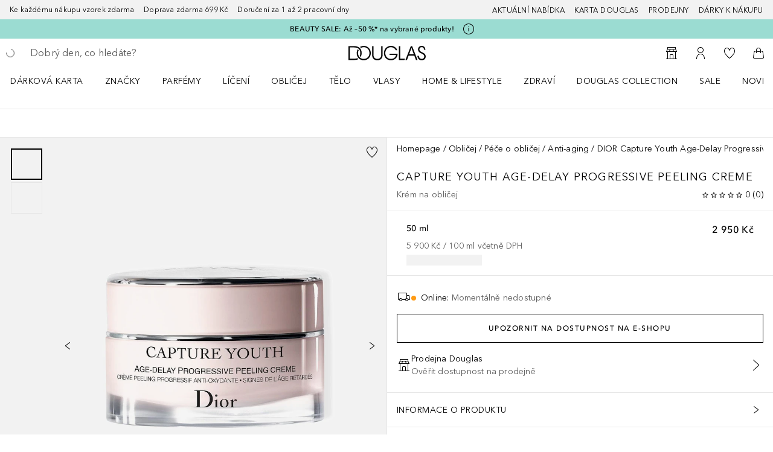

--- FILE ---
content_type: text/javascript; charset=utf-8
request_url: https://www.douglas.cz/public/ScalapayInstallments.8a025a87aef9a78c.async.js
body_size: 599
content:
(self.webpackChunkdgl_gui=self.webpackChunkdgl_gui||[]).push([[98611],{32448:(a,e,c)=>{c.r(e),c.d(e,{default:()=>g});var t=c(86070),i=c(44780),s=c(53729),n=c(75642),l=c(30758),o=c(53256),p=c(31305),r=c(68970),d=c(66024),A=c(37220),y=c(55540),u=c(20537),E=c.n(u);const g=function({amount:a=0,hidePrice:e=!1,positionRight:c}){const u=(0,A.A)(),g=(0,s.zy)(),h=(0,d.A)(r.T.ENABLE_SCALAPAY_WIDGET_PDP),_=(0,d.A)(r.T.ENABLE_SCALAPAY_WIDGET_CHECKOUT_OVERVIEW),b=g?.pathname?.includes(o.k.CHECKOUT_OVERVIEW_PAGE),m=g?.pathname?.includes(o.k.PRODUCT_DETAIL_PAGE),P=m&&!h,C=b&&!_,[S,f]=(0,l.useState)(!1);return(0,i.Z)(async()=>{try{document.getElementById(p.Ay.JS_LIBS.SCALAPAY)||await(0,y.Zc)("https://cdn.scalapay.com/widget/v5/js/scalapay-widget.js",p.Ay.JS_LIBS.SCALAPAY),f(!0)}catch(a){f(!1),n.V.error(`Scalapay widget could not be loaded - ${a}`)}},[]),P||C?null:(0,t.jsx)("div",{className:c?E().positionRight:E().scalapayWrapper,"data-testid":"scalapay-widget",children:S&&(0,t.jsx)("scalapay-widget",{numberOfPayments:"3",hidePrice:e,min:"5",currencyPosition:"before",currencyDisplay:"symbol",theme:"primary",locale:u,amount:a,logoSize:"80",size:"75"})})}},20537:a=>{a.exports={"scalapay-wrapper":"aca092caef6877695bea",scalapayWrapper:"aca092caef6877695bea","position-right":"e6a41b5ccf2a379ab4be",positionRight:"e6a41b5ccf2a379ab4be"}}}]);

--- FILE ---
content_type: text/javascript; charset=utf-8
request_url: https://www.douglas.cz/public/43617.cbc92289d9a363c0.async.js
body_size: 6341
content:
(self.webpackChunkdgl_gui=self.webpackChunkdgl_gui||[]).push([[43617],{92392:(e,t,n)=>{n.d(t,{A:()=>F});var r=n(86070),a=n(12705),i=n(75642),o=n(2990),d=n(64458),c=n(30758),s=n(46208),l=n(27451),u=n(76321),p=n(43490),h=n(56312),f=n(33540),b=n(68970),g=n(45134),y=n(97600),m=n(66024),x=n(1442),v=n(68005),R=n(71079),C=n(6282),w=n(43025),_=n(45882),L=n(93320),O=n(6433),E=n(37220),S=n(74531),A=n(87412),N=n(22562),j=n(8138),k=n(17980),I=n(83158),U=n.n(I);const T=function({errors:e,handleBlur:t,handleChange:n,handleSubmit:a,isSubmitting:i,setFieldTouched:d,setFieldValue:c,touched:s,values:l}){const u=(0,o.useTranslate)(),p=(0,E.A)(),{reCaptchaInstance:h,disabledButton:f,resetReCaptcha:b,handleReCaptchaVerify:g,handleReCaptchaExpired:y}=(0,O.A)(),m=`text-underline-length-${l.cardNumber.length.toString()}`;return(0,r.jsxs)("form",{noValidate:!0,onSubmit:a,children:[(0,r.jsx)(S.A,{className:U()[m],error:e.cardNumber,id:"cardNumber",name:"cardNumber",dataTestId:"beauty-card-numberField",onChange:function(e){c("cardNumber",(0,j.xA)(e.target.value)),d("cardNumber")},onFocus:function(){l.cardNumber||c("cardNumber",L.mF+" ")},onPaste:function(e){e.preventDefault(),c("cardNumber",(0,j.xA)(e.clipboardData.getData("Text"))),d("cardNumber")},pattern:"\\d{6}\\s\\d{4}\\s\\d{4}\\s\\d{3}",placeholder:u("physical.beauty.card.placeholder.number"),showValidation:20===l.cardNumber.length,touched:s.cardNumber,type:_.N.TELEPHONE,value:l.cardNumber}),(0,r.jsx)("div",{children:(0,r.jsx)(S.A,{error:s.dateOfBirth&&e.dateOfBirth,id:"dateOfBirth",inputMaskProps:(0,k.OU)([/\d/,/\d/,".",/\d/,/\d/],"dd/mm"),name:"dateOfBirth",onChange:n,dataTestId:"beauty-card-dateField",onBlur:t,placeholder:u("form.placeholder.birthdate"),renderHintText:function({setClassName:e}){return(0,r.jsx)(R.Ay,{className:e(),code:"date.hint.day.month"})},required:!0,showValidation:!!l.dateOfBirth.match(/\d{2}\.\d{2}/g),touched:s.dateOfBirth,type:_.N.TELEPHONE,value:l.dateOfBirth,autoComplete:"bday"})}),(0,r.jsx)("div",{"data-testId":"add-beauty-card-recaptcha-modal",children:(0,r.jsx)(N.A,{className:U().recaptcha,expiredCallback:y,hl:p,ref:h,size:"normal",verifyCallback:g,resetCallback:b})}),(0,r.jsx)(A.A,{appearance:w.RD.PRIMARY,disabled:i||f,type:"submit",testId:"submit-add-card",id:"add-beauty-card-button",children:(0,r.jsx)(R.Ay,{code:"physical.beauty.card.modal.save"})})]})};var D=n(83091),M=n(58225),P=n(46935),H=n.n(P);const B={cardNumber:"",dateOfBirth:""};const F=function({onSuccessClose:e,shouldRenderHeader:t}){const n=(0,s.wA)(),w=(0,o.useTranslate)(),_=(0,s.d4)(h.uuK),L=(0,y.el)(),O=(0,y.pJ)(L),E=(0,s.d4)(h.cPh),S=(0,s.d4)(h.BAD),A=(0,m.A)(b.T.PHYSICAL_BEAUTY_CARD),N=(0,s.d4)((0,h.$72)(f.bd.CARD_CREATE)),{validateForm:j}=(0,c.useMemo)(()=>{const e=(0,D.bh)(w);return new M.c5((0,M.lu)({messages:e}))},[]);if(!_||!O||!A)return null;function k(){const e=document.getElementById("add-beauty-card-button");e?.focus()}return(0,r.jsxs)("div",{"data-testid":"add-beauty-card",className:(0,a.bL)([t&&H().wrapper]),children:[t&&(0,r.jsxs)("div",{children:[(0,r.jsx)("p",{className:H().title,children:(0,r.jsx)(v.Ay,{size:v.gl.HEADLINE_SM,type:v.fn.H3,children:(0,r.jsx)(R.Ay,{code:"physical.beauty.card.headline"})})}),(0,r.jsx)("p",{className:H().description,children:(0,r.jsx)(R.Ay,{code:"physical.beauty.card.info"})})]}),(0,r.jsx)(C.A,{children:N&&(0,r.jsx)(x.A,{message:(0,r.jsx)(R.Ay,{code:N.messageCode||"add.beauty.card.error.wrong.input"}),type:f.vT.ERROR,className:H().error})}),(0,r.jsx)(d.l1,{initialValues:B,onSubmit:async function({cardNumber:t,dateOfBirth:r}){n((0,u.L)(f.bd.CARD_CREATE));const a=t.replace(/ /g,"");if(S.some(({pan:e})=>e===a))return i.V.warn(`Card ${a} already exists!`),await n((0,u._)({type:f.By.ERROR,messageCode:"add.beauty.card.error.already.exists"},f.bd.CARD_CREATE)),k(),null;const{status:o}=await n((0,l.x)(a,E,r));return o===g.xt.CODE_200?(e?.(),n((0,p.A)("add.beauty.card.success"))):k(),null},validate:j,children:function(e){return(0,r.jsx)(T,{...e})}})]})}},22562:(e,t,n)=>{n.d(t,{A:()=>s});var r=n(86070),a=n(30758),i=n(49797),o=n(25107),d=n(31305),c=n(11866);const s=(0,a.forwardRef)(function({className:e,expiredCallback:t,hl:n,size:s,verifyCallback:l,resetCallback:u,onLoadCallback:p=d.Ay.NOOP},h){const{isModalVisible:f}=(0,c.h)();(0,a.useEffect)(()=>{f||u()},[f]);return(0,r.jsx)(i.A,{className:e,onError:t,hl:n,sitekey:window?.playwright?o.A.get("app.recaptchaPlaywright")??"":o.A.get("app.recaptcha")??"",size:s,onChange:l,ref:h,onLoad:p})})},6433:(e,t,n)=>{n.d(t,{A:()=>o});var r=n(30758),a=n(31305),i=n(55540);const o=function(){const[e,t]=(0,r.useState)(""),[n,o]=(0,r.useState)(!1),d=(0,r.useRef)(null);return(0,r.useEffect)(()=>{(0,i.Zc)(a.Ay.GOOGLE_RECAPTCHA_SCRIPT_URL,a.Ay.JS_LIBS.GOOGLE_RECAPTCHA)},[]),{resetReCaptcha:(0,r.useCallback)(()=>{t(""),o(!1),d?.current?.reset()},[d]),handleReCaptchaVerify:(0,r.useCallback)(e=>{e&&t(e),o(!1)},[]),handleReCaptchaExpired:(0,r.useCallback)(()=>o(!0),[]),captchaResponse:e,isReCaptchaExpired:n,reCaptchaInstance:d,disabledButton:!e||n}}},8138:(e,t,n)=>{n.d(t,{ZM:()=>i,xA:()=>a});n(33540);var r=n(93320);const a=e=>e.startsWith(r.mF)?11===e.length||16===e.length?e:e.length>20?e.substring(0,e.length-1):e.replace(/[^\dA-Z]/g,"").replace(/(600884)/g,"$1 ").replace(/(600884 \d{4})/g,"$1 ").replace(/(600884 \d{4} \d{4})/g,"$1 "):r.mF,i=e=>`${e.substring(0,10)}XXXX${e.substring(14)}`},46935:e=>{e.exports={error:"e5eec36f5b5ba09f8734",wrapper:"c6cd52eaa8d8be3dd3f6",title:"e43c56a9487dc179c210",description:"fc46e8e89441c0e14c7b"}},83158:e=>{e.exports={mobileMax:"767px",tabletMax:"1023px",desktopMax:"1279px",largeMax:"1400px",recaptcha:"eb45e5d52a315d735670","text-underline-length-7":"ae2f33adb21f06cad414",textUnderlineLength7:"ae2f33adb21f06cad414","input__inner-wrapper":"input__inner-wrapper",inputInnerWrapper:"input__inner-wrapper","text-underline-length-8":"b5d99febdb2c52ca5f6c",textUnderlineLength8:"b5d99febdb2c52ca5f6c","text-underline-length-9":"c1ee16a6014069cf6102",textUnderlineLength9:"c1ee16a6014069cf6102","text-underline-length-10":"a469a455566b519ff4a5",textUnderlineLength10:"a469a455566b519ff4a5","text-underline-length-11":"f8b95216a5b08ef3f863",textUnderlineLength11:"f8b95216a5b08ef3f863","text-underline-length-12":"e071107c7e200514f376",textUnderlineLength12:"e071107c7e200514f376","text-underline-length-13":"b47a4a743f36ab261617",textUnderlineLength13:"b47a4a743f36ab261617","text-underline-length-14":"b620e0b5fc3aea531163",textUnderlineLength14:"b620e0b5fc3aea531163","text-underline-length-15":"d8cb51f06833152ef900",textUnderlineLength15:"d8cb51f06833152ef900","text-underline-length-16":"ac47c13423f4be0bf635",textUnderlineLength16:"ac47c13423f4be0bf635","text-underline-length-17":"a04653a41147f2ea8d7b",textUnderlineLength17:"a04653a41147f2ea8d7b","text-underline-length-18":"d2390ceb5c7da2c5e88c",textUnderlineLength18:"d2390ceb5c7da2c5e88c","text-underline-length-19":"d5431548ddac44edf8c7",textUnderlineLength19:"d5431548ddac44edf8c7"}},49797:(e,t,n)=>{n.d(t,{A:()=>R});var r=n(30758),a=n(2736),i=n.n(a),o=["sitekey","onChange","theme","type","tabindex","onExpired","onErrored","size","stoken","grecaptcha","badge","hl","isolated"];function d(){return d=Object.assign?Object.assign.bind():function(e){for(var t=1;t<arguments.length;t++){var n=arguments[t];for(var r in n)Object.prototype.hasOwnProperty.call(n,r)&&(e[r]=n[r])}return e},d.apply(this,arguments)}function c(e){if(void 0===e)throw new ReferenceError("this hasn't been initialised - super() hasn't been called");return e}function s(e,t){return s=Object.setPrototypeOf?Object.setPrototypeOf.bind():function(e,t){return e.__proto__=t,e},s(e,t)}var l=function(e){var t,n;function a(){var t;return(t=e.call(this)||this).handleExpired=t.handleExpired.bind(c(t)),t.handleErrored=t.handleErrored.bind(c(t)),t.handleChange=t.handleChange.bind(c(t)),t.handleRecaptchaRef=t.handleRecaptchaRef.bind(c(t)),t}n=e,(t=a).prototype=Object.create(n.prototype),t.prototype.constructor=t,s(t,n);var i=a.prototype;return i.getCaptchaFunction=function(e){return this.props.grecaptcha?this.props.grecaptcha.enterprise?this.props.grecaptcha.enterprise[e]:this.props.grecaptcha[e]:null},i.getValue=function(){var e=this.getCaptchaFunction("getResponse");return e&&void 0!==this._widgetId?e(this._widgetId):null},i.getWidgetId=function(){return this.props.grecaptcha&&void 0!==this._widgetId?this._widgetId:null},i.execute=function(){var e=this.getCaptchaFunction("execute");if(e&&void 0!==this._widgetId)return e(this._widgetId);this._executeRequested=!0},i.executeAsync=function(){var e=this;return new Promise(function(t,n){e.executionResolve=t,e.executionReject=n,e.execute()})},i.reset=function(){var e=this.getCaptchaFunction("reset");e&&void 0!==this._widgetId&&e(this._widgetId)},i.forceReset=function(){var e=this.getCaptchaFunction("reset");e&&e()},i.handleExpired=function(){this.props.onExpired?this.props.onExpired():this.handleChange(null)},i.handleErrored=function(){this.props.onErrored&&this.props.onErrored(),this.executionReject&&(this.executionReject(),delete this.executionResolve,delete this.executionReject)},i.handleChange=function(e){this.props.onChange&&this.props.onChange(e),this.executionResolve&&(this.executionResolve(e),delete this.executionReject,delete this.executionResolve)},i.explicitRender=function(){var e=this.getCaptchaFunction("render");if(e&&void 0===this._widgetId){var t=document.createElement("div");this._widgetId=e(t,{sitekey:this.props.sitekey,callback:this.handleChange,theme:this.props.theme,type:this.props.type,tabindex:this.props.tabindex,"expired-callback":this.handleExpired,"error-callback":this.handleErrored,size:this.props.size,stoken:this.props.stoken,hl:this.props.hl,badge:this.props.badge,isolated:this.props.isolated}),this.captcha.appendChild(t)}this._executeRequested&&this.props.grecaptcha&&void 0!==this._widgetId&&(this._executeRequested=!1,this.execute())},i.componentDidMount=function(){this.explicitRender()},i.componentDidUpdate=function(){this.explicitRender()},i.handleRecaptchaRef=function(e){this.captcha=e},i.render=function(){var e=this.props,t=(e.sitekey,e.onChange,e.theme,e.type,e.tabindex,e.onExpired,e.onErrored,e.size,e.stoken,e.grecaptcha,e.badge,e.hl,e.isolated,function(e,t){if(null==e)return{};var n,r,a={},i=Object.keys(e);for(r=0;r<i.length;r++)n=i[r],t.indexOf(n)>=0||(a[n]=e[n]);return a}(e,o));return r.createElement("div",d({},t,{ref:this.handleRecaptchaRef}))},a}(r.Component);l.displayName="ReCAPTCHA",l.propTypes={sitekey:i().string.isRequired,onChange:i().func,grecaptcha:i().object,theme:i().oneOf(["dark","light"]),type:i().oneOf(["image","audio"]),tabindex:i().number,onExpired:i().func,onErrored:i().func,size:i().oneOf(["compact","normal","invisible"]),stoken:i().string,hl:i().string,badge:i().oneOf(["bottomright","bottomleft","inline"]),isolated:i().bool},l.defaultProps={onChange:function(){},theme:"light",type:"image",tabindex:0,size:"normal",badge:"bottomright"};var u=n(31035),p=n.n(u);function h(){return h=Object.assign||function(e){for(var t=1;t<arguments.length;t++){var n=arguments[t];for(var r in n)Object.prototype.hasOwnProperty.call(n,r)&&(e[r]=n[r])}return e},h.apply(this,arguments)}var f={},b=0;var g="onloadcallback";function y(){return"undefined"!==typeof window&&window.recaptchaOptions||{}}const m=(x=function(){var e=y(),t=e.useRecaptchaNet?"recaptcha.net":"www.google.com";return e.enterprise?"https://"+t+"/recaptcha/enterprise.js?onload="+g+"&render=explicit":"https://"+t+"/recaptcha/api.js?onload="+g+"&render=explicit"},v=(v={callbackName:g,globalName:"grecaptcha",attributes:y().nonce?{nonce:y().nonce}:{}})||{},function(e){var t=e.displayName||e.name||"Component",n=function(t){var n,a;function i(e,n){var r;return(r=t.call(this,e,n)||this).state={},r.__scriptURL="",r}a=t,(n=i).prototype=Object.create(a.prototype),n.prototype.constructor=n,n.__proto__=a;var o=i.prototype;return o.asyncScriptLoaderGetScriptLoaderID=function(){return this.__scriptLoaderID||(this.__scriptLoaderID="async-script-loader-"+b++),this.__scriptLoaderID},o.setupScriptURL=function(){return this.__scriptURL="function"===typeof x?x():x,this.__scriptURL},o.asyncScriptLoaderHandleLoad=function(e){var t=this;this.setState(e,function(){return t.props.asyncScriptOnLoad&&t.props.asyncScriptOnLoad(t.state)})},o.asyncScriptLoaderTriggerOnScriptLoaded=function(){var e=f[this.__scriptURL];if(!e||!e.loaded)throw new Error("Script is not loaded.");for(var t in e.observers)e.observers[t](e);delete window[v.callbackName]},o.componentDidMount=function(){var e=this,t=this.setupScriptURL(),n=this.asyncScriptLoaderGetScriptLoaderID(),r=v,a=r.globalName,i=r.callbackName,o=r.scriptId;if(a&&"undefined"!==typeof window[a]&&(f[t]={loaded:!0,observers:{}}),f[t]){var d=f[t];return d&&(d.loaded||d.errored)?void this.asyncScriptLoaderHandleLoad(d):void(d.observers[n]=function(t){return e.asyncScriptLoaderHandleLoad(t)})}var c={};c[n]=function(t){return e.asyncScriptLoaderHandleLoad(t)},f[t]={loaded:!1,observers:c};var s=document.createElement("script");for(var l in s.src=t,s.async=!0,v.attributes)s.setAttribute(l,v.attributes[l]);o&&(s.id=o);var u=function(e){if(f[t]){var n=f[t].observers;for(var r in n)e(n[r])&&delete n[r]}};i&&"undefined"!==typeof window&&(window[i]=function(){return e.asyncScriptLoaderTriggerOnScriptLoaded()}),s.onload=function(){var e=f[t];e&&(e.loaded=!0,u(function(t){return!i&&(t(e),!0)}))},s.onerror=function(){var e=f[t];e&&(e.errored=!0,u(function(t){return t(e),!0}))},document.body.appendChild(s)},o.componentWillUnmount=function(){var e=this.__scriptURL;if(!0===v.removeOnUnmount)for(var t=document.getElementsByTagName("script"),n=0;n<t.length;n+=1)t[n].src.indexOf(e)>-1&&t[n].parentNode&&t[n].parentNode.removeChild(t[n]);var r=f[e];r&&(delete r.observers[this.asyncScriptLoaderGetScriptLoaderID()],!0===v.removeOnUnmount&&delete f[e])},o.render=function(){var t=v.globalName,n=this.props,a=(n.asyncScriptOnLoad,n.forwardedRef),i=function(e,t){if(null==e)return{};var n,r,a={},i=Object.keys(e);for(r=0;r<i.length;r++)n=i[r],t.indexOf(n)>=0||(a[n]=e[n]);return a}(n,["asyncScriptOnLoad","forwardedRef"]);return t&&"undefined"!==typeof window&&(i[t]="undefined"!==typeof window[t]?window[t]:void 0),i.ref=a,(0,r.createElement)(e,i)},i}(r.Component),a=(0,r.forwardRef)(function(e,t){return(0,r.createElement)(n,h({},e,{forwardedRef:t}))});return a.displayName="AsyncScriptLoader("+t+")",a.propTypes={asyncScriptOnLoad:i().func},p()(a,e)})(l);var x,v;const R=m},1503:function(e){e.exports=function(e){function t(r){if(n[r])return n[r].exports;var a=n[r]={exports:{},id:r,loaded:!1};return e[r].call(a.exports,a,a.exports,t),a.loaded=!0,a.exports}var n={};return t.m=e,t.c=n,t.p="",t(0)}([function(e,t,n){e.exports=n(1)},function(e,t){function n(){var e=arguments.length>0&&void 0!==arguments[0]?arguments[0]:"mm dd yyyy",t=arguments.length>1&&void 0!==arguments[1]?arguments[1]:{},n=t.minYear,i=void 0===n?1:n,o=t.maxYear,d=void 0===o?9999:o,c=e.split(/[^dmyHMS]+/).sort(function(e,t){return a.indexOf(e)-a.indexOf(t)});return function(t){var n=[],a={dd:31,mm:12,yy:99,yyyy:d,HH:23,MM:59,SS:59},o={dd:1,mm:1,yy:0,yyyy:i,HH:0,MM:0,SS:0},s=t.split("");c.forEach(function(t){var r=e.indexOf(t),i=parseInt(a[t].toString().substr(0,1),10);parseInt(s[r],10)>i&&(s[r+1]=s[r],s[r]=0,n.push(r))});var l=0,u=c.some(function(n){var c=e.indexOf(n),s=n.length,u=t.substr(c,s).replace(/\D/g,""),p=parseInt(u,10);"mm"===n&&(l=p||0);var h="dd"===n?r[l]:a[n];if("yyyy"===n&&(1!==i||9999!==d)){var f=parseInt(a[n].toString().substring(0,u.length),10);return p<parseInt(o[n].toString().substring(0,u.length),10)||p>f}return p>h||u.length===s&&p<o[n]});return!u&&{value:s.join(""),indexesOfPipedChars:n}}}Object.defineProperty(t,"__esModule",{value:!0}),t.default=n;var r=[31,31,29,31,30,31,30,31,31,30,31,30,31],a=["yyyy","yy","mm","dd","HH","MM","SS"]}])},10152:function(e){e.exports=function(e){function t(r){if(n[r])return n[r].exports;var a=n[r]={exports:{},id:r,loaded:!1};return e[r].call(a.exports,a,a.exports,t),a.loaded=!0,a.exports}var n={};return t.m=e,t.c=n,t.p="",t(0)}([function(e,t,n){e.exports=n(2)},,function(e,t){function n(){function e(){var e=arguments.length>0&&void 0!==arguments[0]?arguments[0]:d,t=e.length;if(e===d||e[0]===g[0]&&1===t)return g.split(d).concat([f]).concat(m.split(d));if(e===O&&_)return g.split(d).concat(["0",O,f]).concat(m.split(d));var n=e[0]===l&&k;n&&(e=e.toString().substr(1));var o=e.lastIndexOf(O),c=-1!==o,s=void 0,y=void 0,x=void 0;if(e.slice(-1*P)===m&&(e=e.slice(0,-1*P)),c&&(_||N)?(s=e.slice(e.slice(0,M)===g?M:0,o),y=r((y=e.slice(o+1,t)).replace(p,d))):s=e.slice(0,M)===g?e.slice(M):e,D&&("undefined"==typeof D?"undefined":i(D))===h){var R="."===C?"[.]":""+C,w=(s.match(new RegExp(R,"g"))||[]).length;s=s.slice(0,D+w*H)}return s=s.replace(p,d),U||(s=s.replace(/^0+(0$|[^0])/,"$1")),x=r(s=v?a(s,C):s),(c&&_||!0===N)&&(e[o-1]!==O&&x.push(b),x.push(O,b),y&&(("undefined"==typeof S?"undefined":i(S))===h&&(y=y.slice(0,S)),x=x.concat(y)),!0===N&&e[o-1]===O&&x.push(f)),M>0&&(x=g.split(d).concat(x)),n&&(x.length===M&&x.push(f),x=[u].concat(x)),m.length>0&&(x=x.concat(m.split(d))),x}var t=arguments.length>0&&void 0!==arguments[0]?arguments[0]:{},n=t.prefix,g=void 0===n?o:n,y=t.suffix,m=void 0===y?d:y,x=t.includeThousandsSeparator,v=void 0===x||x,R=t.thousandsSeparatorSymbol,C=void 0===R?c:R,w=t.allowDecimal,_=void 0!==w&&w,L=t.decimalSymbol,O=void 0===L?s:L,E=t.decimalLimit,S=void 0===E?2:E,A=t.requireDecimal,N=void 0!==A&&A,j=t.allowNegative,k=void 0!==j&&j,I=t.allowLeadingZeroes,U=void 0!==I&&I,T=t.integerLimit,D=void 0===T?null:T,M=g&&g.length||0,P=m&&m.length||0,H=C&&C.length||0;return e.instanceOf="createNumberMask",e}function r(e){return e.split(d).map(function(e){return f.test(e)?f:e})}function a(e,t){return e.replace(/\B(?=(\d{3})+(?!\d))/g,t)}Object.defineProperty(t,"__esModule",{value:!0});var i="function"==typeof Symbol&&"symbol"==typeof Symbol.iterator?function(e){return typeof e}:function(e){return e&&"function"==typeof Symbol&&e.constructor===Symbol&&e!==Symbol.prototype?"symbol":typeof e};t.default=n;var o="$",d="",c=",",s=".",l="-",u=/-/,p=/\D+/g,h="number",f=/\d/,b="[]"}])}}]);

--- FILE ---
content_type: text/javascript; charset=utf-8
request_url: https://www.douglas.cz/public/17459.8146d43f24cf4db2.async.js
body_size: 12238
content:
(self.webpackChunkdgl_gui=self.webpackChunkdgl_gui||[]).push([[17459],{74975:(e,s,t)=>{t.d(s,{A:()=>v});var n=t(86070),r=t(30758),a=t(62331),o=t(31305),i=t(44869),l=t(29571),d=t(71079),c=t(36005),u=t(28960),p=t(52684),m=t(17980),A=t(67800);const f=(0,u.Fw)();function h(e){return"undefined"!==typeof e?.pickupAddressId}const v=(0,r.memo)(function({className:e,address:s,showAddressTypeHeadline:t=!1,showParcelTypeHeadline:r=!1,showCompanyInfo:u=!0}){if(!s)return null;const v=e=>u?(0,n.jsxs)(n.Fragment,{children:[e.companyName&&(0,n.jsx)("span",{children:e.companyName}),N(e.companyVAT)]}):null,N=e=>e?f===i.b1.DOUGLAS_PL?(0,n.jsx)("span",{children:(0,a.conformToMask)(e,m.d4?.mask,void 0).conformedValue}):e:null,b=s.pickupAddressDeliveryServiceClientId,_=s.country?.isocode.toLowerCase()===i.oW.AT;return(0,n.jsxs)("address",{className:(0,p.b)(["address",e]),children:[h(s)?(0,n.jsxs)(n.Fragment,{children:[r?s.typeHeadline&&(0,n.jsx)(l.Ay,{className:"address__headline",weight:l.vJ.BOLD,type:l.mz.H3,children:s.typeHeadline}):s.headline&&(0,n.jsx)("span",{className:"address__headline",children:s.headline}),s.pickupAddressName&&(0,n.jsx)("span",{children:s.pickupAddressName})]}):(0,n.jsxs)(n.Fragment,{children:[t?(0,n.jsx)(l.Ay,{className:"address__headline",weight:l.vJ.BOLD,type:l.mz.H3,children:(0,n.jsx)(d.Ay,{code:s.billingAddress?"address.billing.type.title":"address.desired.title"})}):null,v(s)]}),(0,n.jsxs)("span",{children:[s.firstName," ",s.lastName]}),!!b&&(0,n.jsxs)(n.Fragment,{children:[(0,n.jsx)(d.Ay,{code:"form.placeholder.parcel.serviceClientId"})," ",b]}),(0,n.jsxs)("span",{children:[s.line1," ",s.line2]}),s.appartment||s.building?_?(0,n.jsxs)("span",{children:[s.building," ",s.appartment]}):(0,n.jsxs)("span",{children:[s.appartment," ",s.building]}):null,s.supplement&&(0,n.jsx)("span",{children:s.supplement}),(0,n.jsxs)("span",{children:[s.postalCode," ",s.town]}),!h(s)&&(0,n.jsx)("span",{children:s.country?.name}),h&&(0,n.jsx)(c.A,{parcelPickupOpeningDays:(0,A.jp)(s?.backendToken)?.openingDays||o.Ay.EMPTY_ARRAY})]})})},36005:(e,s,t)=>{t.d(s,{A:()=>d});var n=t(86070),r=t(30758),a=t(71079),o=t(67800),i=t(73685),l=t.n(i);const d=(0,r.memo)(function({parcelPickupOpeningDays:e}){const s=(0,o.gP)(e);if(!s.length)return null;const t=s.map((e,s)=>(0,n.jsx)("p",{className:l().openingHoursGroup,children:e.formattedValue},s));return(0,n.jsxs)("div",{className:l().openingHours,children:[(0,n.jsx)("div",{children:(0,n.jsx)(a.Ay,{code:"parcelpickup.openinghours.title"})}),t]})})},26079:(e,s,t)=>{t.d(s,{A:()=>n});const n=(0,t(3482).A)({factory:()=>t.e(90408).then(t.bind(t,71615)),modules:["CarrierLogo"],name:"shop/client/components/atoms/carrier-logo/CarrierLogo",webpack:()=>[71615]})},7469:(e,s,t)=>{t.d(s,{A:()=>i});var n=t(86070),r=t(46208),a=t(56312),o=t(71079);const i=function(){const e=(0,r.d4)(a.g0k);return e?(0,n.jsx)("div",{className:"checkout-page__cart-id-container",children:(0,n.jsx)(o.Ay,{code:"cart.cartId",className:"checkout-page__cart-id",params:e})}):null}},91814:(e,s,t)=>{t.d(s,{A:()=>d});var n=t(86070),r=t(46208),a=t(56312),o=t(80200),i=t(71228),l=t(52684);const d=function({tooltipMessage:e,className:s}){const t=(0,r.d4)(a.vdP);return e?(0,n.jsx)(o.A,{modalName:"deliveryMode TooltipMessage",modalClassName:"deliverymode-tooltip",className:(0,l.b)(["delivery-mode-tooltip",s]),titleKey:"deliverymode.tooltip.title",content:function(){return(0,n.jsxs)("div",{children:[!t&&(0,n.jsx)(i.A,{titleKey:"deliverymode.tooltip.title"}),(0,n.jsx)("div",{className:"content",children:(0,n.jsx)("span",{children:e})})]})},testId:"deliverymode-tooltip",shouldStopPropagation:!0}):null}},30304:(e,s,t)=>{t.d(s,{A:()=>o});var n=t(86070),r=t(30758),a=t(48918);const o=(0,r.memo)(function({children:e,onFormSubmit:s,onHandleFormikSubmit:t,testId:r}){const o=e=>e.target instanceof HTMLButtonElement&&"button"!==e.target.type;return(0,n.jsx)("div",{role:"form",onSubmit:function(e){e.stopPropagation(),t(e)},onKeyDownCapture:function(e){(0,a.Xe)(e)&&(e.target instanceof HTMLInputElement||e.target instanceof HTMLSelectElement||o(e))&&(e.preventDefault(),s())},onClick:function(e){o(e)&&(e.preventDefault(),s())},"data-testid":r,children:e})})},59052:(e,s,t)=>{t.d(s,{A:()=>x});var n=t(86070),r=t(44780),a=t(2990),o=t(64458),i=t(30758),l=t(46208),d=t(4831),c=t(56312),u=t(45882),p=t(51295),m=t(1442),A=t(35033),f=t(71079),h=t(41688),v=t(69930),N=t(56327),b=t(69753),_=t(43484),y=t(28960),C=t(91363),g=t(60612);const E=(0,i.memo)(function({timeSlotSortedData:e}){const s=(0,a.useTranslate)(),[{value:t},,{setValue:r}]=(0,o.Mt)("deliveryTimeSlot.selectedDeliveryDate"),[{value:l},,{setValue:d}]=(0,o.Mt)("deliveryTimeSlot.selectedTimeRange"),c=e?Object.values(e)[0].deliveryDate:null,u=e.map(e=>({name:(0,C.ae)(e?.deliveryDate,{day:"numeric",month:"long",weekday:"long",year:void 0},(0,y.gA)()),value:e?.deliveryDate})),p=(0,g.W0)(c,e),[m,A]=(0,i.useState)(p),f=p[0].value,h=t||c,E=l||f;(0,i.useEffect)(()=>{r(h),d(E)},[]);const x=(0,v.A)((s,n)=>{if(n!==t){r(n);const s=(0,g.W0)(n,e);A(s),d(s[0].value)}},100),I=(0,v.A)((e,s)=>{d(s)},100);return e?(0,n.jsxs)("div",{className:"reservation-container",children:[(0,n.jsxs)("div",{className:"reservation-container-dropdown",children:[(0,n.jsx)(N.A,{className:"reservation-container-dropdown__icon"}),(0,n.jsx)(_.A,{formField:!0,name:t,options:u,className:"date-selection__dropdown",defaultValue:h,onChange:x,value:t,placeholder:s("timeslot.reservation.date.placeholder"),disabled:u.length<=1,withLeftSpacing:!0})]}),(0,n.jsxs)("div",{className:"reservation-container-dropdown",children:[(0,n.jsx)(b.A,{className:"reservation-container-dropdown__icon"}),(0,n.jsx)(_.A,{formField:!0,name:l,options:m,className:"slot-selection__dropdown",defaultValue:E,onChange:I,value:l,placeholder:s("timeslot.reservation.time.placeholder"),disabled:m.length<=1,withLeftSpacing:!0})]})]}):null});const x=(0,i.memo)(function({setFieldValue:e,group:s}){const t=(0,a.useTranslate)(),v=(0,l.wA)(),N=(0,l.d4)(c.N7n),b=(0,l.d4)(c.jDU),_=(0,l.d4)((0,c.yO_)(s)),y=(0,l.d4)(c.NsY),C=(0,l.d4)(c.uAj),{initValues:g,getAvailableReservationSlots:x}=(0,p.$)(),[{value:I}]=(0,o.Mt)("billingAddress.phone"),[{value:j}]=(0,o.Mt)("coliswebPhone"),D=_?.entries??b;return(0,r.Z)(async()=>{if(!C&&null===y){const e=await x(g,D,s);e&&0!==e?.length||v((0,d.a4)(!0))}},[N?.postalCode]),(0,i.useEffect)(()=>{!j&&I&&e("coliswebPhone",I)},[]),C?(0,n.jsx)(A.A,{className:"button__spinner",visible:!0,type:A.M.IMAGE,delay:0}):y&&y.length?(0,n.jsxs)("div",{className:"time-slot-reservation","data-testid":"time-slot-reservation",children:[(0,n.jsx)(f.Ay,{code:"timeslot.reservation.delivery"}),(0,n.jsx)(E,{timeSlotSortedData:y}),(0,n.jsx)(f.Ay,{code:"timeslot.reservation.phone"}),(0,n.jsx)(h.A,{name:"coliswebPhone",className:"time-slot-reservation-phone__input",type:u.N.TELEPHONE,placeholder:t("timeslot.reservation.phone.placeholder"),required:!0}),(0,n.jsx)(f.Ay,{className:"time-slot-reservation__required",code:"timeslot.reservation.required.field"}),(0,n.jsx)(m.A,{className:"time-slot-reservation-hint",type:m.v.INFO,message:(0,n.jsx)(f.Ay,{code:"timeslot.reservation.hint"})})]}):null})},35292:(e,s,t)=>{t.d(s,{A:()=>T});var n=t(86070),r=t(30758),a=t(46208),o=t(56312),i=t(33540),l=t(17969),d=t(97600),c=t(35033),u=t(71079),p=t(2990),m=t(44869),A=t(79187),f=t(91363),h=t(72176),v=t(6409),N=t.n(v);const b=function({data:e}){const s=(0,p.useTranslate)();if(!e)return(0,n.jsxs)("div",{className:N().container,children:[(0,n.jsx)(u.Ay,{className:N().titleNoPadding,code:"dhl.timeslot.option.wholeDay.title"}),(0,n.jsx)(A.A,{className:N().radio,name:"chosenTimeSlot",label:s("dhl.timeslot.option.wholeDay.label"),value:""})]});const t=({startTime:e,endTime:s})=>`${e} - ${s}`;return(0,n.jsxs)("div",{className:N().container,children:[(0,n.jsx)("span",{className:N().title,children:(0,f.W0)(e.deliveryDate,m.sw.NL_NL)}),e.slots.map(e=>(0,n.jsx)(A.A,{className:N().radio,name:"chosenTimeSlot",label:t(e),value:(0,h.ZY)(e)},e.startTime))]})};var _=t(43025),y=t(28483),C=t(72902),g=t(87412),E=t(44521),x=t.n(E);const I=({type:e,onClick:s})=>(0,n.jsxs)(g.A,{className:x().paginationButton,appearance:_.RD.WITH_ICON_TRANSPARENT,onClick:s,children:["next"===e?(0,n.jsx)(C.A,{className:x().paginationIcon,"data-testid":"pagination-button-icon-next"}):(0,n.jsx)(y.A,{className:x().paginationIcon,"data-testid":"pagination-button-icon-prev"}),(0,n.jsx)(u.Ay,{code:`dhl.timeslot.button.${e}.label`})]});var j=t(72065),D=t.n(j);const T=(0,r.memo)(function({setFieldValue:e,chosenDeliveryDestination:s,allDeliveryModes:t}){const p=(0,d.el)(),m=(0,d.mt)(p),A=(0,a.d4)(o.Tg7),f=(0,a.d4)(o.zZb),h=(0,a.d4)(o.fFW),v=(0,a.d4)((0,o.G4C)(i.bd.TIMESLOT_SEARCH)),N=(0,a.d4)(o.N7n),[_,y]=(0,r.useState)(h?.currentPage??1),C=(0,l.m)(t),g=!h?.totalResults;if((0,r.useEffect)(()=>{A||C()},[s,N?.postalCode]),(0,r.useEffect)(()=>{h?.currentPage&&y(h.currentPage)},[h?.currentPage]),(0,r.useEffect)(()=>{v&&e("chosenTimeSlot","",!1)},[v]),g&&A)return(0,n.jsx)(c.A,{});if(g)return null;const E=_*m,x=1===_?(0,n.jsx)(b,{}):(0,n.jsx)(I,{onClick:function(){y(e=>e>1?e-1:e)},type:"prev"});return(0,n.jsxs)("div",{className:D().container,"data-testid":"time-slots",children:[(0,n.jsx)(u.Ay,{className:D().title,code:"dhl.timeslot.title"}),(0,n.jsx)("div",{className:D().controlsTop,children:x}),f.slice(E-m,E).map(e=>(0,n.jsx)(b,{data:e},e.deliveryDate)),(0,n.jsx)("div",{className:D().controlsBottom,children:_<h.totalPages&&(0,n.jsx)(I,{onClick:function(){y(e=>e<h.totalPages?e+1:e)},type:"next"})})]})})},37909:(e,s,t)=>{t.d(s,{A:()=>y});var n=t(86070),r=t(2990),a=t(64458),o=t(30758),i=t(43025),l=t(45882),d=t(11866),c=t(1442),u=t(71079),p=t(41688),m=t(19706),A=t(87412),f=t(46208),h=t(56312),v=t(36177),N=t(71228);const b=function({setFieldValue:e,closeModal:s,deliveryHint:t}){const o=(0,f.d4)(h.vdP),l=(0,r.useTranslate)(),d={deliveryHint:t};function c(e){return function(s){e(s.target.name,s.target.value)}}return(0,n.jsx)(a.l1,{initialValues:d,onSubmit:function({deliveryHint:t}){e("deliveryHint",t),s?.()},children:e=>{const{values:s,touched:t,errors:r,handleSubmit:a,setFieldValue:d,isSubmitting:p}=e;return(0,n.jsxs)("form",{className:"driver-message-overlay",onSubmit:a,children:[!o&&(0,n.jsx)(N.A,{titleKey:"driver.message.overlay.title"}),(0,n.jsx)("div",{className:"driver-message-overlay__subtitle",children:(0,n.jsx)(u.Ay,{code:"driver.message.overlay.description"})}),(0,n.jsx)(v.A,{name:"deliveryHint",testId:"deliveryHint",placeholder:l("driver.message.overlay.placeholder"),rows:3,onChange:c(d),value:s.deliveryHint,errorText:t.deliveryHint&&r.deliveryHint}),(0,n.jsx)(A.A,{type:"submit",appearance:i.RD.PRIMARY,testId:"driver-message-overlay-button",disabled:p,loading:p,children:(0,n.jsx)(u.Ay,{code:"driver.message.overlay.button"})})]})}})};var _=t(58417);const y=function({setFieldValue:e}){const{openModal:s,closeModal:t}=(0,d.h)(),f=(0,r.useTranslate)(),[{value:h}]=(0,a.Mt)("billingAddress.phone"),[{value:v}]=(0,a.Mt)("woltPhone"),[{value:y}]=(0,a.Mt)("deliveryHint");return(0,o.useEffect)(()=>{(0,_.Im)(v)&&e("woltPhone",h)},[]),(0,n.jsxs)("div",{className:"instant-delivery","data-testid":"instant-delivery",children:[(0,n.jsx)("div",{className:"instant-delivery-info",children:(0,n.jsx)(u.Ay,{code:"instant.delivery.not.available.info"})}),(0,n.jsxs)("div",{className:"instant-delivery-phone",children:[(0,n.jsx)("div",{className:"instant-delivery-phone__text",children:(0,n.jsx)(u.Ay,{code:"instant.delivery.phone.info"})}),(0,n.jsx)("div",{className:"instant-delivery-phone__required",children:(0,n.jsx)(u.Ay,{code:"form.required.field"})}),(0,n.jsx)(p.A,{name:"woltPhone",className:"instant-delivery-phone__input",type:l.N.TELEPHONE,placeholder:f("instant.delivery.phone.placeholder"),required:!0})]}),(0,n.jsx)("div",{children:(0,n.jsxs)(A.A,{className:"instant-delivery-link",appearance:i.RD.LINK,onClick:function(r){r.stopPropagation(),r.preventDefault(),s({content:()=>(0,n.jsx)(b,{setFieldValue:e,closeModal:t,deliveryHint:y}),name:"Driver Message",className:"driver-message-modal",bottomSheet:{header:(0,n.jsx)(N.A,{titleKey:"instant.delivery.driver.overlay.title",onClose:t})}})},children:[(0,n.jsx)(u.Ay,{code:"instant.delivery.driver.link"}),(0,n.jsx)(m.A,{className:"instant-delivery-link__icon instant-delivery-link__info"})]})}),(0,n.jsx)(c.A,{className:"instant-delivery-hint",type:c.v.INFO,message:(0,n.jsx)(u.Ay,{code:"instant.delivery.hint"})})]})}},98477:(e,s,t)=>{t.d(s,{A:()=>O});var n=t(86070),r=t(52771),a=t(64458),o=t(30758),i=t(46208),l=t(77419),d=t(95458),c=t(56312),u=t(5194),p=t(33540),m=t(68970),A=t(50887),f=t(81133),h=t(11866),v=t(66024),N=t(15943),b=t(48265),_=t(43025),y=t(74975),C=t(71079),g=t(87101),E=t(87412);const x=(0,o.memo)(function({children:e,testId:s}){const t=(0,A.e)(),[{value:r},,{setValue:o}]=(0,a.Mt)(`parcelAddress.${t}`),[{value:i}]=(0,a.Mt)("billingAddress.firstName"),[{value:l}]=(0,a.Mt)("billingAddress.lastName"),[{value:d}]=(0,a.Mt)("billingAddress.salutation"),c=r?.pickupAddressProvider||t,p=`parceladdress.${c}.${r.pickupAddressType}`.toLowerCase();return(0,n.jsxs)("div",{className:"selected-parcel","data-testid":s,children:[r.pickupAddressDisplayId?(0,n.jsx)("span",{className:"selected-parcel__title",children:r.pickupAddressDisplayId}):!r.headline&&(0,n.jsx)(C.Ay,{className:"selected-parcel__title",code:`${p}.headline`}),(0,n.jsx)(y.A,{className:"selected-parcel__address",address:r}),(0,n.jsx)(b.A,{children:(0,n.jsx)(N.Ay,{children:(0,n.jsx)(E.A,{className:"selected-parcel__button-edit",appearance:_.RD.WITH_ICON_TRANSPARENT,onClick:function(){return o({...r,...c!==u.t_.HERMES&&{firstName:i,lastName:l,salutation:d},pickupAddressId:"",pickupAddressProvider:""})},startIcon:(0,n.jsx)(g.A,{}),children:(0,n.jsx)(C.Ay,{code:"account.address.tile.button.edit.label"})})})}),e]})});var I=t(97322),j=t(3482),D=t(13742),T=t(59121),S=t(36335),P=t(67800);const R=(0,j.A)({factory:()=>Promise.all([t.e(60959),t.e(6124)]).then(t.bind(t,2674)),modules:["ParcelSearchOverlay"],name:"shop/client/components/organisms/parcel/search-overlay/ParcelSearchOverlay",webpack:()=>[2674]});const O=(0,o.memo)(function({searchComponent:e,isJoinedSearch:s=!1,parcelProviders:t}){const _=(0,i.wA)(),{openModal:y,closeModal:C}=(0,h.h)(),g=(0,i.d4)(c.p12),E=(0,i.d4)(c.kx_),j=(0,v.A)(m.T.MULTISHIPPING),[O,k]=(0,o.useState)(null),M=(0,f.Y)(),L=(0,A.e)(),[{value:w}]=(0,a.Mt)("billingAddress"),U=(0,i.d4)(c.I7f),B=j?(0,T.xo)(U):w,[{value:H}]=(0,a.Mt)(`parcelAddress.${L}`),G=!!H?.pickupAddressId,F=(0,T.ub)(E,H?.pickupAddressId,H?.pickupAddressProvider);function V(e){return function(s){const t=(0,T.ub)(E,s.id,s?.provider);M(n=>{let r=n.parcelAddress[s.provider],a=s.provider;return n.chosenDeliveryDestination===`${u.aY.PARCEL_PICKUP}-${u.t_.JOINED}`&&(a=u.t_.JOINED,r=n.parcelAddress[L]),{...n,parcelAddress:{...n.parcelAddress,[a]:(0,S.GR)(s,r,t,e)}}}),C()}}async function K({salutation:e,firstName:n,lastName:r,phone:a,...o}){let i=L,l=L;return s&&(i=u.t_.JOINED,o.providers=t,l=H?.pickupAddressProvider),_((0,d.X)(i,o,(0,S.z$)(B,l)))}async function Y(t){k(null);const r=await K(t),a=r.payload?.locations?.length??0,o=0===a;if(r.payload?.errors?.length||o){const e=o?"parcel.no.results.error.message":p.KM.FETCH_ERROR;return k([{type:p.By.ERROR,messageCode:r.payload?.errors?.some(e=>e.code===p.Qk.INVALID_PROVIDER_CUSTOMER_INFO)?"parcel.invalid.postnumber.error.message":e}])}return 1===a?V(t)((0,P.yr)(r.payload.locations[0])):y({content:()=>(0,n.jsx)(R,{onParcelSelect:V(t),isCollapsable:L===u.t_.HERMES,showProviderLogo:s,children:(0,n.jsx)(e,{billingAddressIsComplete:(0,S.DX)(B,L),city:t.city,firstName:t.firstName,lastName:t.lastName,onSubmit:K,location:t.location,phone:t.phone,postalCode:t.postalCode,salutation:t.salutation,serviceClientId:t.serviceClientId,simplifiedView:!0,street:t.street,streetNo:t.streetNo})}),name:"Parcel Search Modal",className:"parcel-search-modal"})}return(0,r.E)(()=>{(0,D.lB)(g)||_((0,l.jk)())}),(0,n.jsx)("div",{className:"parcel","data-testid":`parcel-${L}`,children:(()=>{if(G){const{defaultAddress:e,visibleInAddressBook:s}=F??{},t=L||H?.pickupAddressProvider,r=`parcelAddress.${L}`;return(0,n.jsx)(x,{testId:`selected-${t}`,children:(0,n.jsx)(I.A,{className:"parcel__address-flags",visibleInAddressBookName:s?void 0:`${r}.visibleInAddressBook`,defaultAddressName:e?void 0:`${r}.defaultAddress`,allowUpdateOnCheckboxChange:!0})})}return(0,n.jsx)(b.A,{children:(0,n.jsx)(N.Ay,{children:(0,n.jsx)(e,{billingAddressIsComplete:(0,S.DX)(B,L),city:H?.town||B.city,firstName:H?.firstName,lastName:H?.lastName,onSubmit:Y,parcelErrors:O,location:H?.location,phone:B.phone,postalCode:H?.postalCode||B.zip,salutation:H?.salutation,serviceClientId:H?.pickupAddressDeliveryServiceClientId,street:H?.line1||B.streetName,streetNo:H?.line2||B.streetNumber,testId:`parcel-search-${L}`})})})})()})})},97322:(e,s,t)=>{t.d(s,{A:()=>N});var n=t(86070),r=t(2990),a=t(64458),o=t(30758),i=t(46208),l=t(68717),d=t(56312),c=t(68970),u=t(81133),p=t(66024),m=t(74251),A=t(15943),f=t(48265),h=t(13742),v=t(17541);const N=(0,o.memo)(function({visibleInAddressBookName:e,defaultAddressName:s,className:t,allowUpdateOnCheckboxChange:N=!1}){const b=(0,r.useTranslate)(),_=(0,i.wA)(),y=(0,i.d4)(d.N7n),C=(0,u.Y)(),g=(0,p.A)(c.T.CUSTOMER_DATA_PAGE_COMBINED_DATA_PANELS),[E,{touched:x}]=(0,a.Mt)(e??"visibleInAddressBook"),[I,{touched:j}]=(0,a.Mt)(s??"defaultAddress"),D=g&&N,T=(0,o.useCallback)(t=>{t?.persist();const n=t.target.checked;D&&_((0,l.ctS)({id:y.id,defaultAddress:n,...e?{visibleInAddressBook:n}:{}})),C(t=>{let r=t;return e&&(r=(0,v.SO)(r,e,n)),s&&(r=(0,v.SO)(r,s,n)),r})},[e,s,C,y]),S=(0,o.useCallback)(s=>{s?.persist(),_((0,l.ctS)({id:y.id,visibleInAddressBook:s.target.checked})),C(t=>(0,v.SO)(t,e,s.target.checked))},[e,C,y]),P=(0,i.d4)(d.p12);return(0,h.lB)(P)||!e&&!s?null:(0,n.jsxs)("div",{className:t,children:[e?(0,n.jsx)(f.A,{children:(0,n.jsx)(A.Ay,{children:(0,n.jsx)(m.A,{id:"checkout-add-address",label:b("checkout.visible.in.address.book"),name:E.name,value:E.name,checked:E.value,touched:x,onChange:D?S:E.onChange,onBlur:E.onBlur,disabled:I.value})})}):null,(0,n.jsx)(f.A,{children:(0,n.jsx)(A.Ay,{children:(0,n.jsx)(m.A,{id:"checkout-address-default",label:b("checkout.address.set.default"),name:I.name,value:I.name,checked:I.value,touched:j,onChange:T,onBlur:I.onBlur})})})]})})},35177:(e,s,t)=>{t.d(s,{A:()=>u});var n=t(86070),r=t(12705),a=t(75863),o=t(30758),i=t(46208),l=t(56312),d=t(16400);const c=function(){const e=(0,i.d4)(l.vdP),{setRef:s,ref:t,isVisible:n}=(0,a.K)({...d.St,threshold:1}),r="form-sticky";return(0,o.useEffect)(()=>{const s=t?.current?.firstElementChild;if(s&&e){s.removeAttribute("class");const e=(e=>{const s=t?.current?.getBoundingClientRect().y,a=s<100&&0!==s;return!(!e.classList.contains(r)&&a)&&!n&&!e.classList.contains(r)})(s);e&&s?.classList?.add(r)}},[n]),s};const u=function({children:e,className:s}){const t=c();return(0,n.jsx)("div",{ref:t,className:(0,r.bL)(["button-wrapper",s]),children:(0,n.jsx)("div",{children:e})})}},60951:(e,s,t)=>{t.d(s,{A:()=>m});var n=t(86070),r=t(58754),a=t(46208),o=t(56312),i=t(31305),l=t(68970),d=t(66024),c=t(53063),u=t(71079),p=t(4619);const m=function(){const e=(0,r.o)(),s=(0,d.A)(l.T.SHOW_LOGGED_IN_CUSTOMER_DESCRIPTION),t=(0,a.d4)(o.uuK),m=(0,a.d4)((0,o.NMU)(i.Uh.CCA)),{consents:A}=(0,c.X_)(),f=(0,c.CR)(A),h=f?.legalStatements?.[`${e}`];return"enabled"===m&&h?(0,n.jsx)(p.F,{className:"checkout-cdp__description",content:h.purpose??""}):s&&t?(0,n.jsx)(u.Ay,{className:"checkout-cdp__description",code:"checkout.loggedin.customer.description"}):(0,n.jsx)(u.Ay,{className:"checkout-cdp__description",code:"checkout.customer.description"})}},80:(e,s,t)=>{t.d(s,{A:()=>W});var n=t(86070),r=t(5194),a=t(30758),o=t(46208),i=t(56312),l=t(43025),d=t(68970),c=t(66024),u=t(74975),p=t(1442),m=t(71079),A=t(91845),f=t(6282),h=t(87412),v=t(38880),N=t(97322),b=t(35177),_=t(13742),y=t(28960);const C=(0,a.memo)(function({group:e,isBillingCountryDifferent:s,setValues:t,translate:r,onSubmit:a}){const C=(0,o.d4)(i.N7n),g=(0,o.d4)(i.zJm),E=(0,c.A)(d.T.MULTISHIPPING),x=(0,c.A)(d.T.CUSTOMER_DATA_PAGE_COMBINED_DATA_PANELS);return(0,_.ri)((0,_.DA)(g),e)?(0,n.jsxs)(n.Fragment,{children:[(0,n.jsx)(u.A,{className:"new-delivery-address","data-testid":"new-delivery-address",address:C}),(0,n.jsx)(N.A,{visibleInAddressBookName:"deliveryAddress.visibleInAddressBook",defaultAddressName:"deliveryAddress.defaultAddress"})]}):(0,n.jsxs)(n.Fragment,{children:[(0,n.jsx)(v.A,{fieldsNamesLevel:"delivery",setValues:t}),(0,n.jsx)(A.A,{name:"country",placeholder:r("form.placeholder.country"),disabled:!0}),(0,n.jsx)(N.A,{visibleInAddressBookName:"deliveryAddress.visibleInAddressBook",defaultAddressName:"deliveryAddress.defaultAddress"}),(0,n.jsx)(f.A,{children:s&&(0,n.jsx)(p.A,{className:"available-country-hint",type:p.v.INFO,message:(0,n.jsx)(m.Ay,{code:"delivery.country.hint",params:(0,y.u5)()})})}),E&&x&&(0,n.jsx)(b.A,{children:(0,n.jsx)(h.A,{appearance:l.RD.PRIMARY,className:"save-new-address-button",onClick:a,children:(0,n.jsx)(m.Ay,{code:"account.address.form.button.submit"})})})]})});var g=t(98477),E=t(2990),x=t(64458),I=t(30304),j=t(97010),D=t(84034);const T=function({parcelErrors:e,submitForm:s,isSubmitting:t,simplifiedView:r=!1}){return r?(0,n.jsx)(D.A,{isSubmitting:t,submitForm:s,simplifiedView:!0,searchByCityAllowed:!0}):(0,n.jsxs)(n.Fragment,{children:[(0,n.jsx)(j.A,{list:e}),(0,n.jsx)(D.A,{isSubmitting:t,submitForm:s,searchByCityAllowed:!0})]})};var S=t(58225),P=t(10992);const R=(0,a.memo)(function({onSubmit:e,parcelErrors:s,postalCode:t,simplifiedView:r=!1,testId:a}){const o=(0,E.useTranslate)(),i={postalCode:t},{validateForm:l}=new S.c5((d={required:o("form.required.field")},{postalCode:(0,P.Ki)(d,!0)}));var d;return(0,n.jsx)(x.l1,{initialValues:i,validate:l,onSubmit:async function(s){await e({postalCode:s.postalCode})},children:function({submitForm:e,isSubmitting:t,handleSubmit:o}){return(0,n.jsx)(I.A,{onFormSubmit:e,onHandleFormikSubmit:o,testId:a,children:(0,n.jsx)(T,{isSubmitting:t,parcelErrors:s,simplifiedView:r,submitForm:e})})}})});const O=function({parcelProviders:e}){return(0,n.jsx)(g.A,{searchComponent:R,isJoinedSearch:!0,parcelProviders:e})};var k=t(3482),M=t(59121),L=t(91931);const w=(0,k.A)({factory:()=>t.e(18507).then(t.bind(t,27087)),modules:["ExistingAddressContent"],name:"shop/client/components/pages/checkout/customer-data/form/existing-address/ExistingAddressContent",webpack:()=>[27087]}),U=(0,k.A)({factory:()=>Promise.all([t.e(60959),t.e(48856)]).then(t.bind(t,17952)),modules:["PickupInStoreContent"],name:"shop/client/components/pages/checkout/customer-data/form/pickup/PickupInStoreContent",webpack:()=>[17952]}),B=(0,k.A)({factory:()=>t.e(98001).then(t.bind(t,19738)),modules:["DHLParcelContent"],name:"shop/client/components/pages/checkout/customer-data/form/parcel/dhl/content/DHLParcelContent",webpack:()=>[19738]}),H=(0,k.A)({factory:()=>t.e(32541).then(t.bind(t,34062)),modules:["HermesParcelContent"],name:"shop/client/components/pages/checkout/customer-data/form/parcel/hermes/content/HermesParcelContent",webpack:()=>[34062]}),G=(0,k.A)({factory:()=>t.e(52206).then(t.bind(t,16918)),modules:["FMPParcelContent"],name:"shop/client/components/pages/checkout/customer-data/form/parcel/fmp/content/FMPParcelContent",webpack:()=>[16918]}),F=(0,k.A)({factory:()=>t.e(75210).then(t.bind(t,55045)),modules:["InpostParcelContent"],name:"shop/client/components/pages/checkout/customer-data/form/parcel/inpost/content/InpostParcelContent",webpack:()=>[55045]}),V=(0,k.A)({factory:()=>t.e(69445).then(t.bind(t,39271)),modules:["OrlenParcelContent"],name:"shop/client/components/pages/checkout/customer-data/form/parcel/orlen/content/OrlenParcelContent",webpack:()=>[39271]}),K=(0,k.A)({factory:()=>t.e(94824).then(t.bind(t,28389)),modules:["MondialPickupContent"],name:"shop/client/components/pages/checkout/customer-data/form/parcel/mondial/content/MondialPickupContent",webpack:()=>[28389]}),Y=(0,k.A)({factory:()=>t.e(91057).then(t.bind(t,92280)),modules:["ChronoPickupContent"],name:"shop/client/components/pages/checkout/customer-data/form/parcel/chrono/content/ChronoPickupContent",webpack:()=>[92280]}),$=(0,k.A)({factory:()=>t.e(43666).then(t.bind(t,35094)),modules:["BudbeeParcelContent"],name:"shop/client/components/pages/checkout/customer-data/form/parcel/budbee/content/BudbeeParcelContent",webpack:()=>[35094]});function W({code:e,isBillingCountryDifferent:s,setValues:t,translate:a,parcelProviders:o,group:i,destinationName:l,onSubmit:d}){switch((0,L.Z5)(e)){case r.aY.BILLING_ADDRESS:return"";case r.aY.EXISTING_DELIVERY_ADDRESS:return(0,n.jsx)(w,{group:i,destinationName:l});case r.aY.NEW_DELIVERY_ADDRESS:return(0,n.jsx)(C,{group:i,isBillingCountryDifferent:s,setValues:t,translate:a,onSubmit:d});case r.aY.PICK_UP_IN_STORE:case r.aY.STORE_PICKUP:return(0,n.jsx)(U,{group:i});case r.aY.PARCEL_PICKUP:switch((0,M.RT)(e).toLowerCase()){case r.t_.DHL:return(0,n.jsx)(B,{});case r.t_.HERMES:return(0,n.jsx)(H,{});case r.t_.INPOST:return(0,n.jsx)(F,{});case r.t_.ORLEN:return(0,n.jsx)(V,{});case r.t_.FMP:return(0,n.jsx)(G,{});case r.t_.FMP_PICK_UP_IN_STORE:return(0,n.jsx)(U,{useParcelPickupLogic:!0,group:i});case r.t_.MONDIAL:return(0,n.jsx)(K,{});case r.t_.CHRONO:return(0,n.jsx)(Y,{});case r.t_.JOINED:return(0,n.jsx)(O,{parcelProviders:o});case r.t_.BUDBEE:return(0,n.jsx)($,{});default:return""}default:return""}}},54311:(e,s,t)=>{t.d(s,{A:()=>A});var n=t(86070),r=t(46208),a=t(56312),o=t(26079),i=t(91814),l=t(5194),d=t(68970),c=t(66024),u=t(10595),p=t(13742);const m=function({deliveryMode:e,chosenDeliveryDestination:s,group:t}){const o=(0,r.d4)(a.hCr),i=(0,r.d4)((0,a.uq1)()),m=(0,c.A)(d.T.MULTISHIPPING),A=t?.toUpperCase();if(!e)return null;const f=(0,p.SN)(e,o),h=s?.toLowerCase()===l.aY.PICK_UP_IN_STORE.toLowerCase()||!f?.value,v=(0,p.fQ)(f,A,i,o,m);return v&&v?.orderEntryGroupType!==A?null:h&&!(0,p.HR)(e.code)?u.E:(0,n.jsx)("span",{children:`(${f?.formattedValue})`})};const A=function({deliveryMode:e,chosenDeliveryDestination:s,withCarrierLogo:t=!0,group:l,labelId:d}){const c=(0,r.d4)(a.vdP);if(!e)return null;const u=(0,n.jsx)(i.A,{tooltipMessage:e.tooltipMessage,className:"delivery-mode-panel__tooltip"});return(0,n.jsxs)("div",{"data-testid":e.code,className:"checkout-cdp__carrier-panel",children:[(0,n.jsxs)("div",{className:"checkout-cdp__carrier-description-container",children:[(0,n.jsxs)("span",{className:"checkout-cdp__carrier-panel-description",children:[(0,n.jsx)("label",{id:d,className:"checkout-cdp__carrier-panel-description--deliverymode-name",children:e.name}),c&&u,(0,n.jsx)(m,{deliveryMode:e,chosenDeliveryDestination:s,group:l}),!c&&u]}),e.description&&(0,n.jsx)("span",{className:"checkout-cdp__carrier-panel-additional",children:e.description}),e.additionalInfo&&(0,n.jsx)("span",{className:"checkout-cdp__carrier-panel-additional",children:e.additionalInfo})]}),t&&(0,n.jsx)(o.A,{code:e.code})]})}},84034:(e,s,t)=>{t.d(s,{A:()=>N});var n=t(86070),r=t(2990),a=t(46208),o=t(56312),i=t(43025),l=t(68970),d=t(66024),c=t(71079),u=t(15943),p=t(48265),m=t(41688),A=t(86474),f=t(87412),h=t(35177),v=t(32303);const N=function({submitForm:e,isSubmitting:s,simplifiedView:t=!1,searchByCityAllowed:N=!1}){const b=(0,r.useTranslate)(),_=(0,d.A)(l.T.CUSTOMER_DATA_PAGE_COMBINED_DATA_PANELS),y=(0,a.d4)(o.p$1),C=(s=!0)=>(0,n.jsx)(m.A,{name:"postalCode",placeholder:b(N?"form.with.city.placeholder.postcode":"form.placeholder.postcode"),required:!0,showValidation:!s,showRightIcon:{icon:s?(0,n.jsx)(f.A,{appearance:i.RD.WITH_ICON_INPUT,onClick:e,children:(0,n.jsx)(A.A,{})}):void 0,showValidation:!1},onValueModify:v.O});return t?(0,n.jsx)(p.A,{children:(0,n.jsx)(u.Ay,{columns:t?u.jm.TWELVE:u.jm.NINE,size:u.k5.MD,children:C()})}):(0,n.jsxs)(p.A,{children:[(0,n.jsx)(u.Ay,{columns:t?u.jm.TWELVE:u.jm.NINE,size:u.k5.MD,children:C()}),(0,n.jsx)(u.Ay,{columns:u.jm.THREE,size:u.k5.MD,children:(()=>{const e=(0,n.jsx)(f.A,{className:"parcel__button",type:"submit",appearance:i.RD.PRIMARY,loading:s,disabled:s,children:(0,n.jsx)(c.Ay,{code:"parceladdress.search.button"})});return _&&y?(0,n.jsx)(h.A,{children:e}):e})()})]})}},10595:(e,s,t)=>{t.d(s,{A:()=>P,E:()=>S});var n=t(86070),r=t(53729),a=t(2990),o=t(64458),i=t(30758),l=t(46208),d=t(56312),c=t(53256),u=t(5194),p=t(33540),m=t(68970),A=t(45882),f=t(36817),h=t(50887),v=t(66024),N=t(97010),b=t(35033),_=t(71079),y=t(38910),C=t(80),g=t(64728),E=t(25039),x=t(80521),I=t(13742),j=t(28960),D=t(59121);const T={interactionObject:"content.checkout.shipping-address.accordion",interactionPosition:"P0"},S=(0,n.jsxs)("span",{className:"checkout-cdp__free-delivery",children:["(",(0,n.jsx)(_.Ay,{code:"global.delivery.free"}),")"]});const P=(0,i.memo)(function({chosenDeliveryMode:e,chosenDeliveryDestination:s,isBillingCountryDifferent:t,isNewCheckoutFlow:P=!1,onDestinationChange:R,setValues:O}){const k=(0,r.zy)(),M=(0,a.useTranslate)(),L=(0,l.d4)(d.dd),w=(0,l.d4)((0,d.rXn)(p.AM.CUSTOMER_DATA_FORM_SHIPPING)),U=(0,v.A)(m.T.CLICK_AND_COLLECT_EXPRESS),B=(0,v.A)(m.T.CLICK_AND_COLLECT_NEW_FLAG),H=(0,v.A)(m.T.INSTANT_DELIVERY),G=(0,h.e)(),[{value:F}]=(0,o.Mt)(`parcelAddress.${G}`),V=(0,E.n)(O),[{value:K}]=(0,o.Mt)("billingAddress.country"),[{value:Y}]=(0,o.Mt)("deliveryAddress.zip"),$=(0,g.A)();(0,i.useEffect)(()=>{k?.pathname?.endsWith(c.k.CHECKOUT_CUSTOMER_DATA_PAGE)&&H&&V()},[k?.pathname]);const W=e=>(0,I.vS)(e.code)&&U&&B?(0,n.jsx)("div",{className:"free-delivery__eye-catcher",children:(0,n.jsx)(_.Ay,{code:"deliverymodes.new.flag",className:"free-delivery__eye-catcher--label"})}):null,X=(0,i.useMemo)(()=>L.filter(e=>!t||e.code!==u.aY.BILLING_ADDRESS).map(e=>{const s=`${e.code}-radio-label-id`;return{id:e.code,header:(0,n.jsxs)("label",{id:s,"data-testid":e.code,className:"delivery-mode__header",children:[e.description," ",(0,I.vS)(e.code)&&!U&&S,W(e)]}),content:(0,n.jsx)(x.A,{suspenseFallback:(0,n.jsx)(b.A,{type:b.M.IMAGE}),children:(0,C.A)({code:e.code,isBillingCountryDifferent:(0,j.bO)(K),setValues:O,translate:M,parcelProviders:(0,D.s$)(e)})}),radioLabelledById:s}}),[L,t]);return(0,n.jsxs)("div",{id:f.P2.SHIPPING_ADDRESS,children:[(0,n.jsx)(N.A,{list:w,noMarginTop:P,scroll:!P}),!P&&(0,n.jsx)("h3",{className:"checkout-cdp__form-headline",children:(0,n.jsx)(_.Ay,{code:"checkout.shipping.title"})}),(0,n.jsx)(y.A,{appearance:A.N.RADIO,name:"shipping-address",className:"checkout-cdp__accordion",modifier:"thin-header",panels:X,selectionHandler:function(s){const t=(0,D.Ou)(L,s,F?.pickupAddressProvider),n=$(t,Y),r=(0,I.TK)(n,e);R({chosenDeliveryDestination:s,chosenDeliveryMode:r}),V(null,s)},active:s,interactionParam:T,destroyInactivePanel:!0})]})})},29341:(e,s,t)=>{t.d(s,{G:()=>o});var n=t(5194),r=t(59121),a=t(91931);function o(e,s){return function(t){if(e("chosenDeliveryDestination",!0,!1),(0,a.Z5)(t.chosenDeliveryDestination)!==n.aY.PARCEL_PICKUP)return s(e=>({...e,...t}));const o=(0,r.RT)(t.chosenDeliveryDestination).toLowerCase();switch(o){case n.t_.DHL:case n.t_.HERMES:case n.t_.FMP:case n.t_.FMP_PICK_UP_IN_STORE:case n.t_.POSTE:case n.t_.MONDIAL:case n.t_.CHRONO:case n.t_.CHRONO_2_SHOP:case n.t_.DPD:case n.t_.PPL:case n.t_.ZASILKOVNA:return s(e=>{const{firstName:s,lastName:n}=e?.billingAddress||e?.deliveryAddress||{},r=e.parcelAddress[o],a=s!==r.firstName,i=n!==r.lastName;return!r.pickupAddressId&&(a||i)?{...e,...t,parcelAddress:{...e.parcelAddress,[o]:{...r,firstName:a?s:r.firstName,lastName:i?n:r.lastName}}}:{...e,...t}});case n.t_.BUDBEE:case n.t_.ORLEN:case n.t_.INPOST:return s(e=>{const{phone:s}=e?.billingAddress||e?.deliveryAddress||{},n=e.parcelAddress[o];return n.pickupAddressId||s===n.phone?{...e,...t}:{...e,...t,parcelAddress:{...e.parcelAddress,[o]:{...n,phone:s}}}});case n.t_.JOINED:return s(e=>({...e,...t,parcelAddress:{...e.parcelAddress}}));default:return null}}}},37741:(e,s,t)=>{t.d(s,{H:()=>C});var n=t(46208),r=t(53870),a=t(56312),o=t(5194),i=t(31305),l=t(68970),d=t(66024),c=t(37220),u=t(22306),p=t(6831),m=t(13742),A=t(28979),f=t(51972),h=t(91363),v=t(59121),N=t(68957),b=t(21379);t(68842);const _={[b.Ds.ACCOUNT_DISABLED]:b.A0.ACCOUNT_DISABLED,[b.Ds.ACCOUNT_PENDING]:b.A0.ACCOUNT_PENDING_VERIFICATION,[b.Ds.ACCOUNT_PENDING_LOGIN]:b.A0.ACCOUNT_PENDING_VERIFICATION,[b.Ds.ACCOUNT_PENDING_TFA_REGISTRATION]:b.A0.ACCOUNT_PENDING_VERIFICATION,[b.Ds.ACCOUNT_TEMPORARILY_LOCKED]:b.A0.ACCOUNT_LOCKED_OUT,[b.Ds.CAPTCHA_REQUIRED]:b.A0.CAPTCHA_REQUIRED,[b.Ds.CAPTCHA_REQUIRED_CUSTOM]:b.A0.CAPTCHA_REQUIRED,[b.Ds.CAPTCHA_VERIFICATION_FAILED]:b.A0.CAPTCHA_VERIFICATION_FAILED,[b.Ds.EMAIL_EXIST]:b.A0.REGISTRATION_EMAIL_EXISTS,[b.Ds.UNIQUE_IDENTIFIER_EXISTS]:b.A0.REGISTRATION_EMAIL_EXISTS,[b.Ds.IDENTIFIER_EXISTS]:b.A0.REGISTRATION_EMAIL_EXISTS,[b.Ds.INVALID_LOGIN_ID]:b.A0.LOGIN_WRONG_CREDENTIALS,[b.Ds.INVALID_TOKEN]:b.A0.PASSWORD_RESET_TOKEN,[b.Ds.OLD_PASSWORD]:b.A0.LOGIN_OLD_PASSWORD,[b.Ds.PENDING_PASSWORD_CHANGE]:b.A0.PENDING_PASSWORD_CHANGE,[b.Ds.UNAUTHORIZED_USER]:b.A0.UNAUTHORIZED_USER,[b.Ds.UNDER_AGE_USER]:b.A0.UNDER_AGE_USER,[b.Ds.VALIDATION_ERRORS]:b.A0.REG_TOKEN_REVOKED,[b.Ds.MISSING_REQUIRED_PARAM]:b.A0.REG_TOKEN_REVOKED},y=e=>_[e]??b.A0.USER_DEFAULT_ERROR;function C(){const e=(0,c.A)(),s=(0,n.wA)(),t=(0,n.d4)(a.KEX),b=(0,n.d4)(a.uuK),_=(0,n.d4)(a.I7f),C=(0,n.d4)(a.mBe),{getRegistrationSourceUpdate:g}=(0,u.A)(u.f.CHECKOUT),E=(0,d.A)(l.T.AUTOMATED_POSTAL_CONSENT),x=(0,n.d4)((0,a.NMU)(i.Uh.CCA)),I=(0,d.A)(l.T.MARKETING_PREFERENCES_ENABLE),j=(0,d.A)(l.T.CHECKOUT_SUBSCRIPTION_CHECKBOX);return async function(n,a){const l=(0,h.bS)(a.dateOfBirth),d=b&&!t;if(d||(0,v.rL)(a,_)){const c={firstName:n.firstName,lastName:n.lastName,locale:e,phones:(0,v.QY)(n.phone,C),birthDay:l.birthDay,birthMonth:l.birthMonth,birthYear:l.birthYear,gender:a?.gender,email:a?.email},u=(0,v.mk)(n,g(),b,j),{preferences:h,subscriptions:_}=j?(0,m.EK)(a.subscribe,a.unsubscribe,b,d):{preferences:void 0,subscriptions:void 0};if(b)return await s((0,r.KG)({data:u,profile:c,...!t&&{preferences:{...h,...(0,N.zN)(I,_)},subscriptions:_}})),null;const D=E?(0,A.M)("postal_mailing"):{};if("enabled"===x){const e={email:a.email,password:a.password,profile:c,data:u,preferences:{...h,...(0,A.m)("terms.registration"),...(0,N.zN)(I,_)},subscriptions:{..._,...D}},{payload:t}=await s((0,r.IM)(e));if(t?.errorCode)throw y(t?.errorCode);f.A.set(i.Ay.REGISTER_TOKEN,o.Lj.CHECKOUT);const l=await f.A.get(i.Uh.GIGYA_JWT);return await p.a.notifyLogin({cdcUID:t?.uid,gjwt:l,email:n.email,password:a.password,customerType:o.DX.NEW_CUSTOMER}),s((0,r.UU)(o.DX.NEW_CUSTOMER)),t?.defaultAddress?.id&&!n.id?{billingAddressId:t.defaultAddress.id,currentCartBillingAddressRef:t.defaultAddress}:null}return null}return null}}},57669:(e,s,t)=>{t.d(s,{a:()=>l});var n=t(46208),r=t(77419),a=t(56312),o=t(40627),i=t(59121);function l(){const e=(0,n.wA)(),s=(0,n.d4)(a.uuK);return async function(t,n,a,l,d){const c=t.current?.email&&n.email!==t.current?.email,u=()=>e((0,r.oo)(a));if(!a.id||c){let s;return s=await u(),(0,o.$X)(s.payload?.errors)&&(await e((0,r.bn)(a.email)),s=await u()),s?.payload?.id&&s.payload.id!==a.id&&d.setFieldValue("billingAddress.id",s.payload.id,!1),s}const p=(0,i.rL)(n,t.current);if(p){l.current=!l.current&&!!p?.country;if(!s||p.hasOwnProperty("orderAsACompany")||p.hasOwnProperty("warehouseInvoiceRequest"))return e((0,r.ct)({...p,country:a.country,id:a.id}))}}}},6193:(e,s,t)=>{t.d(s,{o:()=>l});var n=t(46208),r=t(77419),a=t(5194),o=t(59121),i=t(67800);function l(){const e=(0,n.wA)();return function(s,t){const n={...t,pickupAddressProvider:(0,i.Tw)(t)?a.t_.FMP:t.pickupAddressProvider},l=(0,o.MS)(s,n);if(t?.id&&l)return e((0,r.ct)({...l,id:t.id}));e((0,r.cO)(n))}}},64728:(e,s,t)=>{t.d(s,{A:()=>u});var n=t(46208),r=t(26860),a=t(60990),o=t(95972),i=t(68970),l=t(66024),d=t(13742),c=t(23738);function u(){const e=(0,n.d4)(a.LD),s=(0,n.d4)(a.RV),t=(0,n.d4)(o.FK),u=(0,n.d4)(r.jE),p=(0,l.A)(i.T.INSTANT_DELIVERY),m=(0,l.A)(i.T.ALWAYS_SHOW_INSTANT_DELIVERY_MODE),A=(0,l.A)(i.T.CLICK_AND_COLLECT_EXPRESS);return function(n,r,a=!1){const o=p&&m||p&&e&&(r===s||a);return(0,d.kP)(n,t,r,(0,c.Hh)(u,A),o)}}},46868:(e,s,t)=>{t.d(s,{A:()=>u});var n=t(86070),r=t(53729),a=t(43025),o=t(58593),i=t(15943),l=t(48265),d=t(64446),c=t(17056);const u=function({type:e=a.u$.SIDE,hideOnEmpty:s=!0}){const{page:t}=(0,o.A)(),{search:u}=(0,r.zy)(),p=(0,c.xM)(u);return!s||t&&(0,c.eB)(t,a.H1.BENEFIT_SLOT_CONTENT,p)?e===a.u$.SIDE?(0,n.jsx)(i.Ay,{columns:i.jm.FOUR,size:i.k5.LG,offsets:i.jm.ONE,className:"benefit-slot",children:(0,n.jsx)(d.default,{position:a.H1.BENEFIT_SLOT_CONTENT})}):(0,n.jsx)(l.A,{className:"benefit-slot",children:(0,n.jsx)(i.Ay,{className:"benefit-slot--full-width",children:(0,n.jsx)(d.default,{position:a.H1.BENEFIT_SLOT_CONTENT})})}):null}},50887:(e,s,t)=>{t.d(s,{e:()=>a});var n=t(64458),r=t(59121);function a(){const[{value:e}]=(0,n.Mt)("chosenDeliveryDestination");return(0,r.RT)(e)}},81133:(e,s,t)=>{t.d(s,{Y:()=>r});var n=t(64458);function r(){const{setValues:e}=(0,n.j7)();return e}},22306:(e,s,t)=>{t.d(s,{A:()=>c,f:()=>d});var n=t(46208),r=t(56312),a=t(44869),o=t(97600),i=t(85727),l=t(28960),d=function(e){return e.STANDARD="01",e.CHECKOUT="02",e.SOCIAL="03",e}({});function c(e){const s=(0,o.el)(),t=(0,o.VQ)(s),d=(0,o.fV)(s),c=(0,n.d4)(r.Qgs),p=(0,l.Fw)(),m=u(t,a.Tz[p]),A=u(d,a.PC[p]),f=`${(0,l.gA)()}-${a.ve[(0,i.i1)()]}-${e}-VST${m}0${A}`;return{getRegistrationSourceUpdate:function(e){const s=e?.source??c?.source;return s?{source:s}:{source:f}}}}function u(e,s){return(0===e?s:e).toString().padStart(4,"0")}},60612:(e,s,t)=>{t.d(s,{W0:()=>r,xM:()=>n});const n=(e,s,t)=>e?.find(e=>e.deliveryDate===s)?.timeRanges?.find(e=>e.timeRange===t)?.pointOfServiceName,r=(e,s)=>{const t=s?.filter(s=>s.deliveryDate===e)[0].timeRanges;return t.map(e=>({name:e.timeRange,value:e.timeRange}))}},73685:e=>{e.exports={"opening-hours":"dfcbfef395f62cbc12e3",openingHours:"dfcbfef395f62cbc12e3","opening-hours-group":"d4fc89affb941832ca5b",openingHoursGroup:"d4fc89affb941832ca5b"}},72065:e=>{e.exports={colorGreyLight5:"#f2f2f2",colorGreyDark50:"#8a8a8a",colorGreyMedium:"#e6e6e6",colorMintBright:"var(--color-brand-bright)",colorMintMedium:"var(--color-brand-medium)",colorBlack:"#000",colorWhite:"#fffffd",colorBrandLight:"var(--color-brand-light)",bgColorLightMint:"#e6f6f4",bgColorLightRose:"#ffebf0",bgColorRed:"#ffebee",bgColorPink:"#fce4ec",bgColorViolet:"#f3e5f5",bgColorPurple:"#ede7f6",bgColorIndigo:"#e8eaf6",bgColorBlue:"#e3f2fd",bgColorBabyBlue:"#e1f5fe",bgColorCyan:"#e0f7fa",bgColorTeal:"#e0f2f1",bgColorGreen:"#e8f5e9",bgColorFreshGreen:"#f1f8e9",bgColorLime:"#f9fbe7",bgColorYellow:"#fffde7",bgColorAmber:"#fff8e1",bgColorOrange:"#fff3e0",bgColorRedOrange:"#fbe9e7",bgColorMakeUp:"#f7f1ed",bgColorBrown:"#efebe9",bgColorGrey:"#f2f2f2",bgColorBlueGrey:"#eceff1",criteoColorGray:"#b3b3b3",criteoColorBlack:"#322b29",criteoColorDarkBrown:"#5e534e",mobileMax:"767px",tabletMax:"1023px",desktopMax:"1279px",largeMax:"1400px",container:"e15499e66376bfc239a6",title:"ea91be4450bb79937569","controls-top":"b923a24e3283f501c04c",controlsTop:"b923a24e3283f501c04c","controls-bottom":"b1765a96f2855729dcb0",controlsBottom:"b1765a96f2855729dcb0"}},6409:e=>{e.exports={colorGreyLight5:"#f2f2f2",colorGreyDark50:"#8a8a8a",colorGreyMedium:"#e6e6e6",colorMintBright:"var(--color-brand-bright)",colorMintMedium:"var(--color-brand-medium)",colorBlack:"#000",colorWhite:"#fffffd",colorBrandLight:"var(--color-brand-light)",bgColorLightMint:"#e6f6f4",bgColorLightRose:"#ffebf0",bgColorRed:"#ffebee",bgColorPink:"#fce4ec",bgColorViolet:"#f3e5f5",bgColorPurple:"#ede7f6",bgColorIndigo:"#e8eaf6",bgColorBlue:"#e3f2fd",bgColorBabyBlue:"#e1f5fe",bgColorCyan:"#e0f7fa",bgColorTeal:"#e0f2f1",bgColorGreen:"#e8f5e9",bgColorFreshGreen:"#f1f8e9",bgColorLime:"#f9fbe7",bgColorYellow:"#fffde7",bgColorAmber:"#fff8e1",bgColorOrange:"#fff3e0",bgColorRedOrange:"#fbe9e7",bgColorMakeUp:"#f7f1ed",bgColorBrown:"#efebe9",bgColorGrey:"#f2f2f2",bgColorBlueGrey:"#eceff1",criteoColorGray:"#b3b3b3",criteoColorBlack:"#322b29",criteoColorDarkBrown:"#5e534e",mobileMax:"767px",tabletMax:"1023px",desktopMax:"1279px",largeMax:"1400px",container:"fe00123ed3d455cac0a4",title:"bc6e364ad46cca9491bb","title-no-padding":"d662abc024ba53de3a6e",titleNoPadding:"d662abc024ba53de3a6e"}},44521:e=>{e.exports={mobileMax:"767px",tabletMax:"1023px",desktopMax:"1279px",largeMax:"1400px","pagination-button":"a972514568ef35751b02",paginationButton:"a972514568ef35751b02","pagination-icon":"fff048996f8dc35c9c0a",paginationIcon:"fff048996f8dc35c9c0a"}}}]);

--- FILE ---
content_type: application/x-javascript;charset=utf-8
request_url: https://adtd.douglas.cz/id?d_visid_ver=5.2.0&d_fieldgroup=A&mcorgid=CE025F3E56F292177F000101%40AdobeOrg&mid=74919216073107284558554466454300255945&ts=1769555458315
body_size: -40
content:
{"mid":"74919216073107284558554466454300255945"}

--- FILE ---
content_type: image/svg+xml
request_url: https://media.douglas.cz/medias/b0690-svg-logo.svg?context=bWFzdGVyfHJvb3R8MTU0NjM4fGltYWdlL3N2Zyt4bWx8YURkakwyZzFNUzgwT1RjNE5qZzNNakV6TlRjeE1DOWlNRFk1TUY5emRtZGZiRzluYnk1emRtY3w3MzgxMmY3MDEwNGI2NzllYTIxOTY5MjFlZWI0OTBlNjNiNTk2MDJmYzAxNjQwZTg0MGExYzJlMThlZjFkZDBm&imdensity=1&imwidth=89
body_size: 116857
content:
<svg xmlns="http://www.w3.org/2000/svg" xmlns:xlink="http://www.w3.org/1999/xlink" width="1388" height="392" viewBox="0 0 1388 392">
  <image id="Calque_1" data-name="Calque 1" width="1388" height="392" xlink:href="[data-uri]"/>
</svg>
